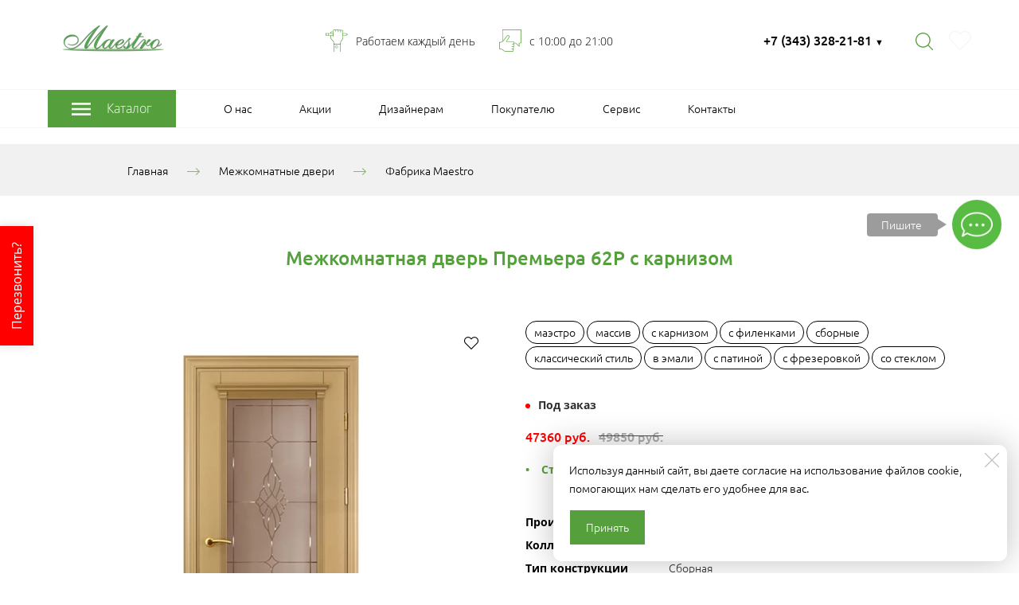

--- FILE ---
content_type: image/svg+xml
request_url: https://dmaestro.ru/icons/55a03d/original/Creative.svg
body_size: 1020
content:
<?xml version="1.0" encoding="utf-8"?>
<!-- Generator: Adobe Illustrator 13.0.0, SVG Export Plug-In . SVG Version: 6.00 Build 14948)  -->
<!DOCTYPE svg PUBLIC "-//W3C//DTD SVG 1.1//EN" "http://www.w3.org/Graphics/SVG/1.1/DTD/svg11.dtd">
<svg version="1.1" id="Layer_1" xmlns="http://www.w3.org/2000/svg" xmlns:xlink="http://www.w3.org/1999/xlink" x="0px" y="0px"
	 width="128px" height="127.267px" viewBox="0 0 128 127.267" enable-background="new 0 0 128 127.267" xml:space="preserve">
<g>
	<path fill="none" stroke="#55a03d" stroke-width="3" d="M66.949,93.315c2.732,2.733,2.736,7.166-0.001,9.903
		c-2.734,2.734-7.168,2.731-9.899-0.002c-2.733-2.733-2.733-7.163,0-9.897C59.786,90.582,64.216,90.583,66.949,93.315z"/>
	<rect x="57" y="2.249" fill="#55a03d" width="2.999" height="9.847"/>
	<rect x="42" y="14.041" fill="#55a03d" width="3" height="26.772"/>
	<rect x="71" y="3.07" fill="#55a03d" width="3" height="11.486"/>
	<rect x="85" y="3.89" fill="#55a03d" width="3" height="13.129"/>
	<path fill="#55a03d" d="M118.155,21.267L128,28.268l-9.845,6.999H98.001l-0.001-14H118.155 M117.198,24.268H101l0.002,7.999h16.197
		l5.623-3.999L117.198,24.268L117.198,24.268z"/>
	<path fill="#55a03d" d="M45,21.267v6.999v7.001L0.002,35.265L0,21.267H45 M42,24.267H3l0.002,7.998L42,32.267v-4.001V24.267
		L42,24.267z"/>
	<rect x="15" y="23.298" fill="#55a03d" width="3" height="10"/>
	<rect x="46" y="84.267" fill="#55a03d" width="3" height="43"/>
	<rect x="84" y="84.267" fill="#55a03d" width="3" height="43"/>
	<path fill="#55a03d" d="M93.883,3.04C80.07,2.5,59.803,0.762,48.6,0.007C48.53,0.002,48.461,0,48.393,0
		c-3.771,0-6.547,6.954-6.547,6.954v5.141h-8.303c-3.285,0-5.644,2.458-5.645,5.744v4.761h3v-4.76
		c0.001-1.668,1.038-2.745,2.645-2.745h11.303V7.562C45.912,5.187,47.698,3,48.393,3h0.006c3.309,0.224,7.493,0.538,11.924,0.872
		c10.546,0.795,23.671,1.783,33.451,2.166c2.354,0.086,4.197,1.961,4.197,4.27v36.389c0,4.709-4.197,12.688-8.981,17.074
		c-4.813,4.412-5.305,13.508-5.175,18.497H49.042c-0.086-4.932-0.931-14.094-5.741-18.498l-0.027-0.024l-0.026-0.024
		c-4.98-4.342-12.349-12.539-12.35-16.342l0.001-13.278h-3l-0.001,13.278c0.001,6.939,13.378,18.604,13.378,18.604
		C46.793,71.034,46,85.267,46,85.267h41c0,0-1.497-14.232,4.016-19.286c5.516-5.056,9.955-13.771,9.955-19.285V10.307
		C100.971,6.372,97.816,3.183,93.883,3.04z"/>
</g>
</svg>
